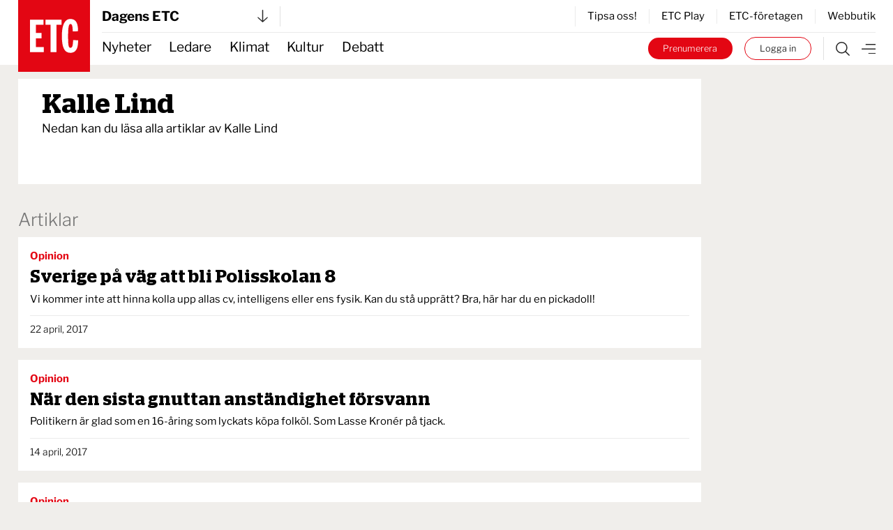

--- FILE ---
content_type: text/html; charset=UTF-8
request_url: https://www.etc.se/av/kalle-lind?page=2
body_size: 19784
content:


<!DOCTYPE html>
<html   data-logged-in="false" data-turbo-native-app="false"

  class="no-js theme-etc"
  lang="sv">
  <head>
    <meta charset="utf-8" />

    <!-- Hello 28th of November -->

    <title>
                          
      
              ETC.se | Författare
          </title>

    <link rel="apple-touch-icon"
      sizes="180x180"
      href="/public/images/favicons/apple-touch-icon.png" />
    <link rel="icon"
      type="image/png"
      sizes="32x32"
      href="/public/images/favicons/favicon-32x32.png" />
    <link rel="icon"
      type="image/png"
      sizes="16x16"
      href="/public/images/favicons/favicon-16x16.png" />
    <link rel="manifest" href="/public/images/favicons/site.webmanifest" />
    <link rel="mask-icon"
      href="/public/images/favicons/safari-pinned-tab.svg"
      color="#e30413" />
    <link rel="shortcut icon" href="/public/images/favicons/favicon.ico" />
    <meta name="msapplication-TileColor" content="#da532c" />
    <meta name="msapplication-config"
      content="/public/images/favicons/browserconfig.xml" />
    <meta name="theme-color" content="#ffffff" />

    <link rel="alternate"
      type="application/rss+xml"
      title="RSS 2.0"
      href="https://www.etc.se/rss.xml" />

    <script defer
      data-domain="etc.se"
      data-api="/analytics-api/event"
      src="/js/analytics-script.js"></script>
    <script>
      window.plausible = window.plausible || function() { (window.plausible.q =
      window.plausible.q || []).push(arguments) }
    </script>
    <link rel="preconnect" href="https://cdn.etc.nu/ethical.min.js" />
    <link rel="preconnect"
      href="https://ethicalads.ochsavidare.nu" />
    <script src="https://cdn.etc.nu/ethical.min.js"></script>

                <script defer src="/public/dist/script.bundle.1ce1ae993215627061c7.js"></script>

            <link href="/public/dist/index.accb83bca17a7776da80.css"
        media="all"
        rel="stylesheet"
        type="text/css" />
    
    <meta name="twitter:site" content="@ETC_redaktionen" />
    <meta name="twitter:card" content="summary_large_image" />

    
    
      <link rel="canonical" href="https://www.etc.se/av/kalle-lind" />

                      
      <!-- iOS Facebook App Links -->
      <meta property="al:ios:app_store_id" content="1455479428" />
      <meta property="al:ios:app_name" content="ETC-tidningarna" />
      <meta property="al:ios:url"
        content="etc-news://www.etc.se/av/kalle-lind" />

      <!-- Safari App Popup Notification -->
      <meta name="apple-itunes-app" content="app-id=1455479428" />

      <!-- Android Facebook App Links -->
      <meta property="al:android:package" content="se.etc.areader" />
      <meta property="al:android:app_name" content="ETC-tidningarna" />
      <meta property="al:android:url"
        content="etc-news://www.etc.se/av/kalle-lind" />
    
        <meta property="og:title" content="Kalle Lind" />
  <meta property="og:site_name" content="ETC.se" />

  <meta name="description" content="" />
  <meta property="og:description" content="" />
  <meta property="og:type" content="profile" />
  <meta property="og:url"
    content="https://www.etc.se/av/kalle-lind" />

    
    <!-- Kilkaya specific tags -->
          <meta property="k5a:consent" content="0" />
      <meta property="k5a:login" content="0">
    
    <!-- Kilkaya script -->
    <script type="text/javascript" src="https://cl-eu6.k5a.io/68a70cae211a1362e7558995.js" async></script>

    <meta content="width=device-width, initial-scale=1" name="viewport" />
  </head>

  <body class="relative max-w-full mx-auto bg-beige">
    <a class="z-50 bg-black text-sm tablet:text-base text-white px-8 py-4 font-bold absolute top-0 left-1/2 -translate-x-1/2 translate-y-[-102%] focus:translate-y-0 focus:transition-transform"
      href="#main">
      Hoppa till innehållet
    </a>

              <div id="logged-in-info"
    class="hidden"
    data-logged-in="no"
    data-subscriptions=""
    data-device="webb"></div>


    <div class="tablet:hidden">
        <!-- Start: Take-over ad -->
  <aside data-controller="ad-container"
    class="hidden"
    data-ad-container-remove-when-loaded-class="hidden"
    data-ad-container-ad-name-key-value="takeover"
    data-ad-container-freq-in-minutes-value="1440"
    data-ad-container-not-loaded-class="hidden"
    data-ad-container-loaded-with-ads-class="flex flex-col h-screen"
    data-ad-container-loaded-without-ads-class="hidden">
    <header class="bg-white">
      <button class="flex w-full items-center justify-between px-4 py-2"
        data-action="ad-container#collapse">
        <img class="block w-14 h-14"
          alt="ETC.se"
          src="/public/images/etc_logo.svg" />
        <div class="flex items-center space-x-1">
          <p>
            Till ETC.se
          </p>
          <img class="w-5 h-5"
            alt=""
            src="/public/images/ic_chevron_right.svg" />
        </div>
      </button>
    </header>

    <div class="flex-1 bg-black relative takeover-container">
          
    
    
    
  
    
                    
      
      
  <div id="take_over"    class="adaptive raised h-full "
    data-controller="ad-loadfixer"
    data-ea-publisher="etc-se"
    data-ea-type="takeover-mobil"
    data-ea-keywords="utloggad|D-ETC|passiv|not_paywalled|webb"
    data-ea-manual="false"></div>

    </div>
  </aside>
  <!-- End: Take-over ad -->

        
  <aside data-controller="ad-container"
    class="hidden fixed inset-0 z-[60] min-h-screen h-full w-full flex-col justify-center items-center bg-black/50"
    data-ad-container-remove-when-loaded-class="hidden"
    data-ad-container-ad-name-key-value="popup-modal"
    data-ad-container-freq-in-minutes-value="60"
    data-ad-container-defered-ad-name-key-value="takeover-mobil"
    data-ad-container-defered-time-in-seconds-value="15"
    data-ad-container-wait-before-value="10"
    data-ad-container-not-loaded-class="hidden"
    data-ad-container-loaded-with-ads-class="flex"
    data-ad-container-loaded-without-ads-class="hidden">

    <button class="fixed cursor-default inset-0 h-full w-full opacity-0" data-action="ad-container#collapse" ></button>
    <div class="relative flex flex-col bg-white drop-shadow-xl max-w-sm p-6 m-4 tablet:max-w-none tablet:w-[48rem] tablet:min-h-[30rem] tablet:p-10 z-[65]">
      












  <button class="flex flex-col justify-center items-center"   
                                
    data-action=ad-container#collapse

      >
          <div
        class="      bg-black text-white
   flex flex-col justify-center items-center rounded-full w-8 h-8 absolute top-2 right-2 tablet:top-2 tablet:right-2"
      >
        <svg class="stroke-[1rem]             fill-white stroke-white
       w-4 h-4"
  viewBox="0 0 100 100"
  xmlns="http://www.w3.org/2000/svg">
  <line x1="0" y1="0" x2="100" y2="100" />
  <line x1="0" y1="100" x2="100" y2="0" />
</svg>
      </div>
          </button>
      <div class="popup-container flex grow">
            
    
    
    
  
    
                    
      
                
  <div id="popup"    class="adaptive raised h-full  bg-white flex grow"
    data-controller="ad-loadfixer"
    data-ea-publisher="etc-se"
    data-ea-type="popup-modal"
    data-ea-keywords="utloggad|D-ETC|passiv|not_paywalled|webb"
    data-ea-manual="false"></div>

      </div>
    </div>
  </aside>

    </div>
    <div class="hidden tablet:block">
        <!-- Start: Take-over ad -->
  <aside data-controller="ad-container"
    class="hidden"
    data-ad-container-remove-when-loaded-class="hidden"
    data-ad-container-ad-name-key-value="takeover"
    data-ad-container-freq-in-minutes-value="1440"
    data-ad-container-not-loaded-class="hidden"
    data-ad-container-loaded-with-ads-class="flex flex-col h-screen"
    data-ad-container-loaded-without-ads-class="hidden">
    <header class="bg-white">
      <button class="flex w-full items-center justify-between px-4 py-2"
        data-action="ad-container#collapse">
        <img class="block w-14 h-14"
          alt="ETC.se"
          src="/public/images/etc_logo.svg" />
        <div class="flex items-center space-x-1">
          <p>
            Till ETC.se
          </p>
          <img class="w-5 h-5"
            alt=""
            src="/public/images/ic_chevron_right.svg" />
        </div>
      </button>
    </header>

    <div class="flex-1 bg-black relative takeover-container">
          
    
    
    
  
    
    
      
      
  <div id="take_over"    class="adaptive raised h-full "
    data-controller="ad-loadfixer"
    data-ea-publisher="etc-se"
    data-ea-type="takeover"
    data-ea-keywords="utloggad|D-ETC|passiv|not_paywalled"
    data-ea-manual="false"></div>

    </div>
  </aside>
  <!-- End: Take-over ad -->

        
  <aside data-controller="ad-container"
    class="hidden fixed inset-0 z-[60] min-h-screen h-full w-full flex-col justify-center items-center bg-black/50"
    data-ad-container-remove-when-loaded-class="hidden"
    data-ad-container-ad-name-key-value="popup-modal"
    data-ad-container-freq-in-minutes-value="60"
    data-ad-container-defered-ad-name-key-value="takeover"
    data-ad-container-defered-time-in-seconds-value="15"
    data-ad-container-wait-before-value="10"
    data-ad-container-not-loaded-class="hidden"
    data-ad-container-loaded-with-ads-class="flex"
    data-ad-container-loaded-without-ads-class="hidden">

    <button class="fixed cursor-default inset-0 h-full w-full opacity-0" data-action="ad-container#collapse" ></button>
    <div class="relative flex flex-col bg-white drop-shadow-xl max-w-sm p-6 m-4 tablet:max-w-none tablet:w-[48rem] tablet:min-h-[30rem] tablet:p-10 z-[65]">
      












  <button class="flex flex-col justify-center items-center"   
                                
    data-action=ad-container#collapse

      >
          <div
        class="      bg-black text-white
   flex flex-col justify-center items-center rounded-full w-8 h-8 absolute top-2 right-2 tablet:top-2 tablet:right-2"
      >
        <svg class="stroke-[1rem]             fill-white stroke-white
       w-4 h-4"
  viewBox="0 0 100 100"
  xmlns="http://www.w3.org/2000/svg">
  <line x1="0" y1="0" x2="100" y2="100" />
  <line x1="0" y1="100" x2="100" y2="0" />
</svg>
      </div>
          </button>
      <div class="popup-container flex grow">
            
    
    
    
  
    
                    
      
                
  <div id="popup"    class="adaptive raised h-full  bg-white flex grow"
    data-controller="ad-loadfixer"
    data-ea-publisher="etc-se"
    data-ea-type="popup-modal"
    data-ea-keywords="utloggad|D-ETC|passiv|not_paywalled|webb"
    data-ea-manual="false"></div>

      </div>
    </div>
  </aside>

    </div>

    <div>
          <aside id="top-banner" data-controller="ad-show-sometimes"
         data-ad-show-sometimes-show-limit-key-value="360"
                  class="bg-yellow overflow-hidden h-0 sticky top-0 z-40 flex"
    >
    <header class="flex grow items-center align-center justify-between">
            <button class="hidden tablet:block invisible p-4">
        <img class="w-5 h-5"
            alt=""
            src="/public/images/cross_mark.svg" />
      </button>
      <div class="etc-banner-top p-2">
            
    
    
    
  
    
                    
      
      
  <div id="banner_top"    class="adaptive raised h-full "
    data-controller="ad-loadfixer"
    data-ea-publisher="etc-se"
    data-ea-type="etc-banner-top"
    data-ea-keywords="utloggad|D-ETC|passiv|not_paywalled|webb"
    data-ea-manual="false"></div>

      </div>
      <button data-action="ad-show-sometimes#hide" class="p-4">
        <img class="w-5 h-5"
            alt=""
            src="/public/images/cross_mark.svg" />
      </button>
    </header>
  </aside>


                                            





  <div
    data-turbo-permanent
    id="header-mobile-logo"
    class="pointer-events-none sticky top-0 z-50 h-0 px-4 tablet:hidden text-black"
  >
    <div class="header-mobile" data-controller="stuck">
      <div class="logo flex items-center" style="grid-area:logo; max-height:85px">
        <a class="pointer-events-auto" href="/">
          <img
            alt="ETC.se"
            src="/public/images/etc_logo.svg"
          />
        </a>
      </div>
    </div>
  </div>

  <div class="w-full bg-white tablet:hidden text-black">
    <div class="header-mobile px-4">
      <div
        class="z-50 h-12 border-b  border-gray-300"
        style="grid-area: content; height: 2.833333333rem;"
      >
        


  



<div class="tablet:relative text-left w-full h-full" data-controller="publisher-menu">

  <button type="button"
    class="flex items-center justify-between w-full gap-x-2 tablet:w-56 h-full bg-white text-lg font-bold antialiased"
    id="publisher-menu-phone"
    data-action="publisher-menu#toggle"
    aria-expanded="true"
    aria-haspopup="true">
    Dagens ETC

    <img width="15"
      alt=""
      class=""
      src="/public/images/etc-arrow-bottom.svg" />
  </button>

  <div data-publisher-menu-target="menu" 
    class="transition-opacity absolute left-0 w-screen tablet:w-96 z-50 px-entry tablet:px-0 hidden text-black">
    <button class="bg-transparent cursor-default fixed w-screen h-screen top-0 left-0 backdrop-filter backdrop-saturate-85 backdrop-blur-2xs backdrop-brightness-95" 
      data-action="publisher-menu#hideMenu">
    </button>
    
    <div class="relative mt-1.5 rounded-md etc-shadow-lg bg-white ring-1 ring-black ring-opacity-5 focus:outline-none pb-6"
      aria-orientation="vertical"
      aria-labelledby="publisher-menu-phone"
      tabindex="-1">
      <div class="px-4 divide-y divide-gray-100" role="none">
                  <section class="pt-8 pb-4 space-y-2 tablet:space-y-4">
            <a href="https://www.etc.se">
              <h2 class="text-lg leading-none underline font-bold text-black">
                Dagens ETC
              </h2>
            </a>
            <p class="text-base font-light text-black">
              Sveriges första röda dagstidning som tar gröna frågor på allvar.
            </p>
            <div class="flex space-x-2">
              <a href="https://www.etc.se"
                class="btn text-xs "
                tabindex="-1">
                Välj tidning
              </a>

              <a href="https://etidning.etc.se/title/dagens-etc/4987"
                class="btn text-xs bg-black text-white"
                tabindex="-1">
                Gå till E-tidning
              </a>
            </div>
          </section>
                  <section class="pt-8 pb-4 space-y-2 tablet:space-y-4">
            <a href="https://www.etc.se/nyhetsmagasin">
              <h2 class="text-lg leading-none underline font-bold text-black">
                ETC nyhetsmagasin
              </h2>
            </a>
            <p class="text-base font-light text-black">
              Tidningen som varje vecka gör dig lite smartare.
            </p>
            <div class="flex space-x-2">
              <a href="https://www.etc.se/nyhetsmagasin"
                class="btn text-xs "
                tabindex="-1">
                Välj tidning
              </a>

              <a href="https://etidning.etc.se/title/etc-nyhetsmagasin/4989"
                class="btn text-xs bg-black text-white"
                tabindex="-1">
                Gå till E-tidning
              </a>
            </div>
          </section>
                  <section class="pt-8 pb-4 space-y-2 tablet:space-y-4">
            <a href="https://klokahem.etc.se">
              <h2 class="text-lg leading-none underline font-bold text-black">
                Kloka hem
              </h2>
            </a>
            <p class="text-base font-light text-black">
              Sveriges största och första husmagasin med ekoprofil.
            </p>
            <div class="flex space-x-2">
              <a href="https://klokahem.etc.se"
                class="btn text-xs "
                tabindex="-1">
                Välj tidning
              </a>

              <a href="https://etidning.etc.se/title/kloka-hem/5057"
                class="btn text-xs bg-black text-white"
                tabindex="-1">
                Gå till E-tidning
              </a>
            </div>
          </section>
              </div>
    </div>
  </div>
</div>
      </div>
    </div>
  </div>


  <div
    id="header-mobile-menu"
    class="sticky top-[-44px] z-40 mt-[-44px] w-full border-t-[44px] border-white bg-white tablet:hidden text-black"
  >
    <div class="header-mobile shadow-when-stuck px-4 bg-white" data-controller="stuck">
      <div
        class="flex h-[2.833333333rem] items-center justify-end space-x-2 text-sm"
        style="grid-area: content;"
      >
        <div class="border-r pr-4 not-logged-in:hidden">
                
    <div class="relative inline-block text-left" data-controller="user-menu">
      <div>
                  <button type="button"
            class="flex items-center justify-center w-7 h-7 rounded-full border border-skin-accent hover:bg-gray-50 focus:outline-none focus:ring-2 focus:ring-offset-2 focus:ring-offset-gray-100 focus:ring-indigo-500"
            id="menu-button-user-menu"
            aria-expanded="true"
            aria-haspopup="true"
            data-action="user-menu#toggle">
            
<svg class="block scale-75" xmlns="http://www.w3.org/2000/svg" width="14.195" height="19.516" viewbox="0 0 14.195 19.516">
	<g id="user-online" transform="translate(0.25 0.25)">
		<path id="Path_38" data-name="Path 38" d="M15.949,28.247H14.58V25.536a3.424,3.424,0,0,0-3.424-3.424H7.047a3.424,3.424,0,0,0-3.424,3.424v2.711H2.254V25.536a4.793,4.793,0,0,1,4.793-4.793h4.108a4.793,4.793,0,0,1,4.793,4.793Z" transform="translate(-2.254 -9.231)" fill="#2a2a2a" stroke="#2a2a2a" stroke-width="0.5"/>
		<path id="Path_39" data-name="Path 39" d="M10.418,3.619A3.424,3.424,0,1,1,6.994,7.043a3.424,3.424,0,0,1,3.424-3.424m0-1.369a4.793,4.793,0,1,0,4.793,4.793A4.793,4.793,0,0,0,10.418,2.25Z" transform="translate(-3.576 -2.25)" fill="#2a2a2a" stroke="#2a2a2a" stroke-width="0.5"/>
	</g>
</svg>
          </button>
              </div>

      <div class="hidden origin-top-right absolute right-0 mt-2.5 w-56 rounded-md shadow bg-white ring-1 ring-black ring-opacity-5 focus:outline-none"
        role="menu"
        aria-orientation="vertical"
        aria-labelledby="menu-button-user-menu"
        data-user-menu-target="menu"
        tabindex="-1">
        <div class="py-1" role="none">
                      <a href="https://etc.portal.worldoftulo.com"
              class="text-gray-800 hover:text-black block px-4 py-2 text-sm"
              role="menuitem"
              tabindex="-1">
              Mina sidor
            </a>
                      <a href="https://mitt.etc.se/nyhetsbrev"
              class="text-gray-800 hover:text-black block px-4 py-2 text-sm"
              role="menuitem"
              tabindex="-1">
              Nyhetsbrev
            </a>
                      <a href="https://mitt.etc.se"
              class="text-gray-800 hover:text-black block px-4 py-2 text-sm"
              role="menuitem"
              tabindex="-1">
              Kundtjänst
            </a>
                      <a href="https://etidning.etc.se"
              class="text-gray-800 hover:text-black block px-4 py-2 text-sm"
              role="menuitem"
              tabindex="-1">
              Läs e-tidningen
            </a>
          
                      <a href="https://www.etc.se/tulo/logout"
              class="text-gray-800 hover:text-black block px-4 py-2 text-sm"
              role="menuitem"
              data-turbo="false"
              tabindex="-1">
              Logga ut
            </a>
                  </div>
      </div>
    </div>
  
        </div>
        <div class="flex space-x-2 turbo-native:hidden">
                      <div class="hidden not-logged-in:mobile:block">
              <a class="bg-skin-accent hover:bg-black text-white py-1.5 px-3 tablet:px-5 rounded-full box-border border-skin-accent block whitespace-nowrap"
  href="https://mitt.etc.se/prenumerera"
  >
  Prenumerera
</a>
            </div>
                    <div class="logged-in:hidden">
            <a class="bg-white hover:bg-black text-black hover:text-white py-1.5 px-3 tablet:px-5 box-border border border-skin-accent hover:border-transparent rounded-full block whitespace-nowrap"
  href="/tulo/connect"
  data-turbo=false rel=nofollow>
  Logga in
</a>
          </div>
        </div>
        <a class="flex h-full flex-shrink-0" href="/meny">
          <img
            alt="Meny"
            class="box-border h-full w-8 pl-2 "
            src="/public/images/etc-hamburger.svg"
          />
        </a>
      </div>
    </div>
  </div>
            




  <div data-turbo-permanent
    id="header-tablet-logo"
    class="hidden tablet:block h-0 sticky top-0 z-50 pointer-events-none text-black">
    <div class="header-desktop mx-auto max-w-etc-full px-6"
      data-controller="stuck">
      <div class="logo" style="grid-area:logo;">
        <a class="pointer-events-auto" href="/">
          <img alt="ETC.se"
            src="/public/images/etc_logo.svg" />
        </a>
      </div>
    </div>
  </div>

  <div class="hidden tablet:block w-full bg-white text-black">
    <div class="header-desktop mx-auto max-w-etc-full px-6">
      <div class="header-desktop-subgrid content-center py-2 border-b z-50"
        style="grid-area: content;">
        <div class="relative flex justify-between border-gray-300 border-r pr-4"
          style="grid-area: left;">
          


  



<div class="tablet:relative text-left w-full h-full" data-controller="publisher-menu">

  <button type="button"
    class="flex items-center justify-between w-full gap-x-2 tablet:w-56 h-full bg-white text-lg font-bold antialiased"
    id="publisher-menu-tablet"
    data-action="publisher-menu#toggle"
    aria-expanded="true"
    aria-haspopup="true">
    Dagens ETC

    <img width="15"
      alt=""
      class=""
      src="/public/images/etc-arrow-bottom.svg" />
  </button>

  <div data-publisher-menu-target="menu" 
    class="transition-opacity absolute left-0 w-screen tablet:w-96 z-50 px-entry tablet:px-0 hidden text-black">
    <button class="bg-transparent cursor-default fixed w-screen h-screen top-0 left-0 backdrop-filter backdrop-saturate-85 backdrop-blur-2xs backdrop-brightness-95" 
      data-action="publisher-menu#hideMenu">
    </button>
    
    <div class="relative mt-1.5 rounded-md etc-shadow-lg bg-white ring-1 ring-black ring-opacity-5 focus:outline-none pb-6"
      aria-orientation="vertical"
      aria-labelledby="publisher-menu-tablet"
      tabindex="-1">
      <div class="px-4 divide-y divide-gray-100" role="none">
                  <section class="pt-8 pb-4 space-y-2 tablet:space-y-4">
            <a href="https://www.etc.se">
              <h2 class="text-lg leading-none underline font-bold text-black">
                Dagens ETC
              </h2>
            </a>
            <p class="text-base font-light text-black">
              Sveriges första röda dagstidning som tar gröna frågor på allvar.
            </p>
            <div class="flex space-x-2">
              <a href="https://www.etc.se"
                class="btn text-xs "
                tabindex="-1">
                Välj tidning
              </a>

              <a href="https://etidning.etc.se/title/dagens-etc/4987"
                class="btn text-xs bg-black text-white"
                tabindex="-1">
                Gå till E-tidning
              </a>
            </div>
          </section>
                  <section class="pt-8 pb-4 space-y-2 tablet:space-y-4">
            <a href="https://www.etc.se/nyhetsmagasin">
              <h2 class="text-lg leading-none underline font-bold text-black">
                ETC nyhetsmagasin
              </h2>
            </a>
            <p class="text-base font-light text-black">
              Tidningen som varje vecka gör dig lite smartare.
            </p>
            <div class="flex space-x-2">
              <a href="https://www.etc.se/nyhetsmagasin"
                class="btn text-xs "
                tabindex="-1">
                Välj tidning
              </a>

              <a href="https://etidning.etc.se/title/etc-nyhetsmagasin/4989"
                class="btn text-xs bg-black text-white"
                tabindex="-1">
                Gå till E-tidning
              </a>
            </div>
          </section>
                  <section class="pt-8 pb-4 space-y-2 tablet:space-y-4">
            <a href="https://klokahem.etc.se">
              <h2 class="text-lg leading-none underline font-bold text-black">
                Kloka hem
              </h2>
            </a>
            <p class="text-base font-light text-black">
              Sveriges största och första husmagasin med ekoprofil.
            </p>
            <div class="flex space-x-2">
              <a href="https://klokahem.etc.se"
                class="btn text-xs "
                tabindex="-1">
                Välj tidning
              </a>

              <a href="https://etidning.etc.se/title/kloka-hem/5057"
                class="btn text-xs bg-black text-white"
                tabindex="-1">
                Gå till E-tidning
              </a>
            </div>
          </section>
              </div>
    </div>
  </div>
</div>
        </div>

        <div style="grid-area: right;">
                    <div class="flex justify-end items-center border-l divide-x h-full">
              <a href="https://mitt.etc.se/tipsa" class="px-4 text-sm last:pr-0" tabindex="-1">
          Tipsa oss!
        </a>
              <a href="/play" class="px-4 text-sm last:pr-0" tabindex="-1">
          ETC Play
        </a>
              <a href="/meny#foretagen" class="px-4 text-sm last:pr-0" tabindex="-1">
          ETC-företagen
        </a>
              <a href="https://etcklimatbutik.se" class="px-4 text-sm last:pr-0" tabindex="-1">
          Webbutik
        </a>
          </div>
  
        </div>
      </div>
    </div>
  </div>


  <div id="header-tablet-menu"
    class="hidden tablet:block bg-white w-full sticky top-0 shadow-when-stuck z-40 text-black"
    data-controller="stuck">
    <div class="header-desktop mx-auto max-w-etc-full px-6">
      <div class="header-desktop-subgrid" style="grid-area: content;">
        <div class="flex flex-row items-center text-lg"
          style="grid-area: left;">
                    <nav class="header-navigation h-full">
      <ul>
            
                <li class="first">        <a href="/nyheter">Nyheter</a>          
    </li>

    
                <li>        <a href="/ledare">Ledare</a>          
    </li>

    
                <li>        <a href="/klimat-miljo">Klimat</a>          
    </li>

    
                <li>        <a href="/kultur-noje">Kultur</a>          
    </li>

    
                <li class="last">        <a href="/debatt">Debatt</a>          
    </li>


      </ul>
    </nav>
  
        </div>

        <div class="flex py-1.5" style="grid-area: right;">
          <div class="not-logged-in:hidden pr-4 border-gray-300 border-r">
                  
    <div class="relative inline-block text-left" data-controller="user-menu">
      <div>
                  <button type="button"
            class="flex items-center justify-center w-7 h-7 rounded-full border border-skin-accent hover:bg-gray-50 focus:outline-none focus:ring-2 focus:ring-offset-2 focus:ring-offset-gray-100 focus:ring-indigo-500"
            id="menu-button-user-menu"
            aria-expanded="true"
            aria-haspopup="true"
            data-action="user-menu#toggle">
            
<svg class="block scale-75" xmlns="http://www.w3.org/2000/svg" width="14.195" height="19.516" viewbox="0 0 14.195 19.516">
	<g id="user-online" transform="translate(0.25 0.25)">
		<path id="Path_38" data-name="Path 38" d="M15.949,28.247H14.58V25.536a3.424,3.424,0,0,0-3.424-3.424H7.047a3.424,3.424,0,0,0-3.424,3.424v2.711H2.254V25.536a4.793,4.793,0,0,1,4.793-4.793h4.108a4.793,4.793,0,0,1,4.793,4.793Z" transform="translate(-2.254 -9.231)" fill="#2a2a2a" stroke="#2a2a2a" stroke-width="0.5"/>
		<path id="Path_39" data-name="Path 39" d="M10.418,3.619A3.424,3.424,0,1,1,6.994,7.043a3.424,3.424,0,0,1,3.424-3.424m0-1.369a4.793,4.793,0,1,0,4.793,4.793A4.793,4.793,0,0,0,10.418,2.25Z" transform="translate(-3.576 -2.25)" fill="#2a2a2a" stroke="#2a2a2a" stroke-width="0.5"/>
	</g>
</svg>
          </button>
              </div>

      <div class="hidden origin-top-right absolute right-0 mt-2.5 w-56 rounded-md shadow bg-white ring-1 ring-black ring-opacity-5 focus:outline-none"
        role="menu"
        aria-orientation="vertical"
        aria-labelledby="menu-button-user-menu"
        data-user-menu-target="menu"
        tabindex="-1">
        <div class="py-1" role="none">
                      <a href="https://etc.portal.worldoftulo.com"
              class="text-gray-800 hover:text-black block px-4 py-2 text-sm"
              role="menuitem"
              tabindex="-1">
              Mina sidor
            </a>
                      <a href="https://mitt.etc.se/nyhetsbrev"
              class="text-gray-800 hover:text-black block px-4 py-2 text-sm"
              role="menuitem"
              tabindex="-1">
              Nyhetsbrev
            </a>
                      <a href="https://mitt.etc.se"
              class="text-gray-800 hover:text-black block px-4 py-2 text-sm"
              role="menuitem"
              tabindex="-1">
              Kundtjänst
            </a>
                      <a href="https://etidning.etc.se"
              class="text-gray-800 hover:text-black block px-4 py-2 text-sm"
              role="menuitem"
              tabindex="-1">
              Läs e-tidningen
            </a>
          
                      <a href="https://www.etc.se/tulo/logout"
              class="text-gray-800 hover:text-black block px-4 py-2 text-sm"
              role="menuitem"
              data-turbo="false"
              tabindex="-1">
              Logga ut
            </a>
                  </div>
      </div>
    </div>
  
          </div>
          <div class="turbo-native:hidden logged-in:hidden flex items-center space-x-4 mr-4 text-2xs font-light">
            <a class="bg-skin-accent hover:bg-black text-white py-1.5 px-3 tablet:px-5 rounded-full box-border border-skin-accent block whitespace-nowrap"
  href="https://mitt.etc.se/prenumerera"
  >
  Prenumerera
</a>
            <a class="bg-white hover:bg-black text-black hover:text-white py-1.5 px-3 tablet:px-5 box-border border border-skin-accent hover:border-transparent rounded-full block whitespace-nowrap"
  href="/tulo/connect"
  data-turbo=false rel=nofollow>
  Logga in
</a>
          </div>

          <div class="flex items-center border-gray-300 border-l">
            <a class="px-4" href="https://www.etc.se/sok">
              <img alt="Sök"
                class=""
                src="/public/images/etc-search.svg" />
            </a>
            <a href="https://www.etc.se/meny">
              <img alt="Meny"
                class=""
                src="/public/images/etc-hamburger.svg" />
            </a>
          </div>
        </div>
      </div>
    </div>
  </div>
                        
              <main id="main" class="mx-auto max-w-etc-full py-etc-main">
          <div>
                  
  <div class="px-etc-wrapper pb-8 grid etc-outer-grid">
        <div class="bg-white flex flex-row tablet:flex-row mb-8 col-start-1">
            
      <div class="flex-1 py-4 px-4 tablet:px-8 w-full">
        <div class="h-full flex flex-col justify-end pb-12">
                    <h1 class="text-2xl tablet:text-5xl font-semibold font-stag-serif pb-1 leading-none">
            Kalle Lind
          </h1>

          
          <p class="max-w-md">
                        Nedan kan du läsa alla artiklar av <span class='whitespace-nowrap'>Kalle Lind</span>
          
          </p>
                  </div>
      </div>

          </div>

    <section class="col-start-1">
      <h1 class="text-gray-600 text-lg font-light mb-2 tablet:text-2xl">
        Artiklar
      </h1>

      <div class="space-y-4">
        
                      

<div class="bg-white w-full">
  <div class="p-4 tablet:flex justify-between gap-x-12">
    <div class="flex-1 flex flex-col justify-between align-top divide-y space-y-2">
      <a class="block" href="https://www.etc.se/kronika/sverige-pa-vag-att-bli-polisskolan-8-3dxwh05r">
        <div class="flex justify-between gap-x-4">
          <div>
            <p class="pb-0.5 font-bold text-sm       text-section-nyheter
  ">
                  
      Opinion
  

            </p>
            <h1 class="text-lg tablet:text-2xl leading-tight font-stag-serif font-semibold">
              Sverige på väg att bli Polisskolan 8
            </h1>
          </div>
                  </div>
        <div class="py-1 text-sm">
                Vi kommer inte att hinna kolla upp allas cv, intelligens eller ens fysik. Kan du stå upprätt? Bra, här har du en pickadoll!
  
        </div>
      </a>
      <div class="pt-2">
        <div class="text-xs font-light">
          <time datetime="2017-04-22T00:00:00+02:00">
                
			22 april, 2017
	
          </time>
        </div>
      </div>
    </div>
      </div>
</div>
          
          
        
                      

<div class="bg-white w-full">
  <div class="p-4 tablet:flex justify-between gap-x-12">
    <div class="flex-1 flex flex-col justify-between align-top divide-y space-y-2">
      <a class="block" href="https://www.etc.se/kronika/nar-den-sista-gnuttan-anstandighet-forsvann">
        <div class="flex justify-between gap-x-4">
          <div>
            <p class="pb-0.5 font-bold text-sm       text-section-nyheter
  ">
                  
      Opinion
  

            </p>
            <h1 class="text-lg tablet:text-2xl leading-tight font-stag-serif font-semibold">
              När den sista gnuttan anständighet försvann
            </h1>
          </div>
                  </div>
        <div class="py-1 text-sm">
                Politikern är glad som en 16-åring som lyckats köpa folköl. Som Lasse Kronér på tjack.
  
        </div>
      </a>
      <div class="pt-2">
        <div class="text-xs font-light">
          <time datetime="2017-04-14T00:00:00+02:00">
                
			14 april, 2017
	
          </time>
        </div>
      </div>
    </div>
      </div>
</div>
          
          
        
                      

<div class="bg-white w-full">
  <div class="p-4 tablet:flex justify-between gap-x-12">
    <div class="flex-1 flex flex-col justify-between align-top divide-y space-y-2">
      <a class="block" href="https://www.etc.se/kronika/auktoritar-ar-nagot-man-kallar-en-gammal-slojdlarare">
        <div class="flex justify-between gap-x-4">
          <div>
            <p class="pb-0.5 font-bold text-sm       text-section-nyheter
  ">
                  
      Opinion
  

            </p>
            <h1 class="text-lg tablet:text-2xl leading-tight font-stag-serif font-semibold">
              &quot;Auktoritär&quot; är något man kallar en gammal slöjdlärare
            </h1>
          </div>
                  </div>
        <div class="py-1 text-sm">
                Istället för "fascistiska" pratade man alltså om "auktoritära" rötter.
  
        </div>
      </a>
      <div class="pt-2">
        <div class="text-xs font-light">
          <time datetime="2017-02-25T00:00:00+01:00">
                
			25 februari, 2017
	
          </time>
        </div>
      </div>
    </div>
      </div>
</div>
          
          
        
                      

<div class="bg-white w-full">
  <div class="p-4 tablet:flex justify-between gap-x-12">
    <div class="flex-1 flex flex-col justify-between align-top divide-y space-y-2">
      <a class="block" href="https://www.etc.se/kronika/hur-manga-kriminella-ar-narsynta">
        <div class="flex justify-between gap-x-4">
          <div>
            <p class="pb-0.5 font-bold text-sm       text-section-nyheter
  ">
                  
      Opinion
  

            </p>
            <h1 class="text-lg tablet:text-2xl leading-tight font-stag-serif font-semibold">
              Hur många kriminella är närsynta?
            </h1>
          </div>
                  </div>
        <div class="py-1 text-sm">
                Är det något samtiden visat är det väl just att folk är kapabla att hantera sanningar lite hur som helst.
  
        </div>
      </a>
      <div class="pt-2">
        <div class="text-xs font-light">
          <time datetime="2017-01-28T00:00:00+01:00">
                
			28 januari, 2017
	
          </time>
        </div>
      </div>
    </div>
      </div>
</div>
          
          
        
                      

<div class="bg-white w-full">
  <div class="p-4 tablet:flex justify-between gap-x-12">
    <div class="flex-1 flex flex-col justify-between align-top divide-y space-y-2">
      <a class="block" href="https://www.etc.se/kronika/uje-brandelius-gjorde-2016-battre">
        <div class="flex justify-between gap-x-4">
          <div>
            <p class="pb-0.5 font-bold text-sm       text-section-nyheter
  ">
                  
      Opinion
  

            </p>
            <h1 class="text-lg tablet:text-2xl leading-tight font-stag-serif font-semibold">
              Uje Brandelius gjorde 2016 bättre
            </h1>
          </div>
                  </div>
        <div class="py-1 text-sm">
                I myllret av vardagens detaljer försvinner den enda som verkligen betyder något: plastdiademet till dotterns dagismaskerad.
  
        </div>
      </a>
      <div class="pt-2">
        <div class="text-xs font-light">
          <time datetime="2016-12-31T00:00:00+01:00">
                
			31 december, 2016
	
          </time>
        </div>
      </div>
    </div>
      </div>
</div>
          
          
        
                      

<div class="bg-white w-full">
  <div class="p-4 tablet:flex justify-between gap-x-12">
    <div class="flex-1 flex flex-col justify-between align-top divide-y space-y-2">
      <a class="block" href="https://www.etc.se/kronika/vi-fascinerades-av-misaren-avlagsen-som-fantasy">
        <div class="flex justify-between gap-x-4">
          <div>
            <p class="pb-0.5 font-bold text-sm       text-section-nyheter
  ">
                  
      Opinion
  

            </p>
            <h1 class="text-lg tablet:text-2xl leading-tight font-stag-serif font-semibold">
              Vi fascinerades av misären – avlägsen som fantasy
            </h1>
          </div>
                  </div>
        <div class="py-1 text-sm">
                Orten är ingen speciell ort, det är en speciell sorts ort.
  
        </div>
      </a>
      <div class="pt-2">
        <div class="text-xs font-light">
          <time datetime="2016-12-11T00:00:00+01:00">
                
			11 december, 2016
	
          </time>
        </div>
      </div>
    </div>
      </div>
</div>
          
          
        
                      

<div class="bg-white w-full">
  <div class="p-4 tablet:flex justify-between gap-x-12">
    <div class="flex-1 flex flex-col justify-between align-top divide-y space-y-2">
      <a class="block" href="https://www.etc.se/kronika/en-riktig-karl-tar-bilen-till-grannen">
        <div class="flex justify-between gap-x-4">
          <div>
            <p class="pb-0.5 font-bold text-sm       text-section-nyheter
  ">
                  
      Opinion
  

            </p>
            <h1 class="text-lg tablet:text-2xl leading-tight font-stag-serif font-semibold">
              En riktig karl tar bilen till grannen
            </h1>
          </div>
                  </div>
        <div class="py-1 text-sm">
                Det är likväl uppenbart att både "bögig" och "cykling" för många alltjämt är negativt laddade begrepp.
  
        </div>
      </a>
      <div class="pt-2">
        <div class="text-xs font-light">
          <time datetime="2016-11-12T00:00:00+01:00">
                
			12 november, 2016
	
          </time>
        </div>
      </div>
    </div>
      </div>
</div>
          
          
        
                      

<div class="bg-white w-full">
  <div class="p-4 tablet:flex justify-between gap-x-12">
    <div class="flex-1 flex flex-col justify-between align-top divide-y space-y-2">
      <a class="block" href="https://www.etc.se/kronika/maklarna-bokstavligen-glanser-av-perfektion">
        <div class="flex justify-between gap-x-4">
          <div>
            <p class="pb-0.5 font-bold text-sm       text-section-nyheter
  ">
                  
      Opinion
  

            </p>
            <h1 class="text-lg tablet:text-2xl leading-tight font-stag-serif font-semibold">
              Mäklarna bokstavligen glänser av perfektion
            </h1>
          </div>
                  </div>
        <div class="py-1 text-sm">
                Lagom nonchalant nämner han en astronomisk summa, stor nog att mätta ett folk, stoppa ett krig, dämpa en epidemi. 
  
        </div>
      </a>
      <div class="pt-2">
        <div class="text-xs font-light">
          <time datetime="2016-10-22T00:00:00+02:00">
                
			22 oktober, 2016
	
          </time>
        </div>
      </div>
    </div>
      </div>
</div>
          
          
        
                      

<div class="bg-white w-full">
  <div class="p-4 tablet:flex justify-between gap-x-12">
    <div class="flex-1 flex flex-col justify-between align-top divide-y space-y-2">
      <a class="block" href="https://www.etc.se/kronika/vad-hander-nar-normkritiken-blir-norm">
        <div class="flex justify-between gap-x-4">
          <div>
            <p class="pb-0.5 font-bold text-sm       text-section-nyheter
  ">
                  
      Opinion
  

            </p>
            <h1 class="text-lg tablet:text-2xl leading-tight font-stag-serif font-semibold">
              Vad händer när normkritiken blir norm?
            </h1>
          </div>
                  </div>
        <div class="py-1 text-sm">
                Problemet uppstår den dag det bildas normkritiska kommissariat. Då normkritiken blir den norm som icke får kritiseras. Då alla djur är lika normkritiska utom vissa djur som är normkritiskare än andra.
  
        </div>
      </a>
      <div class="pt-2">
        <div class="text-xs font-light">
          <time datetime="2016-10-02T00:00:00+02:00">
                
			2 oktober, 2016
	
          </time>
        </div>
      </div>
    </div>
      </div>
</div>
          
          
        
                      

<div class="bg-white w-full">
  <div class="p-4 tablet:flex justify-between gap-x-12">
    <div class="flex-1 flex flex-col justify-between align-top divide-y space-y-2">
      <a class="block" href="https://www.etc.se/kronika/maskotarnas-sorgsenhet-och-marknadens-cynism">
        <div class="flex justify-between gap-x-4">
          <div>
            <p class="pb-0.5 font-bold text-sm       text-section-nyheter
  ">
                  
      Opinion
  

            </p>
            <h1 class="text-lg tablet:text-2xl leading-tight font-stag-serif font-semibold">
              Maskotarnas sorgsenhet och marknadens cynism
            </h1>
          </div>
                  </div>
        <div class="py-1 text-sm">
                Arbetarna på Disney World lär inofficiellt ha döpt om sin arbetsplats till Mauschwitz. När ledningen fick veta det skickade man ut en kommuniké där ordet förbjöds. Strax därpå lanserades istället begreppet Duck-au.
  
        </div>
      </a>
      <div class="pt-2">
        <div class="text-xs font-light">
          <time datetime="2016-09-11T00:00:00+02:00">
                
			11 september, 2016
	
          </time>
        </div>
      </div>
    </div>
      </div>
</div>
          
          
        
                      

<div class="bg-white w-full">
  <div class="p-4 tablet:flex justify-between gap-x-12">
    <div class="flex-1 flex flex-col justify-between align-top divide-y space-y-2">
      <a class="block" href="https://www.etc.se/kronika/peps-ar-en-antirasistisk-enmansrorelse">
        <div class="flex justify-between gap-x-4">
          <div>
            <p class="pb-0.5 font-bold text-sm       text-section-nyheter
  ">
                  
      Opinion
  

            </p>
            <h1 class="text-lg tablet:text-2xl leading-tight font-stag-serif font-semibold">
              Peps är en antirasistisk enmansrörelse
            </h1>
          </div>
                      <div class="tablet:hidden w-24 flex-shrink-0">
              




<picture class="">
              
                                      
        
                                                  
        
                                
        
                                                                                                  
    
    
      <source
    srcset="https://cdn.publisher-live.etc.nu/swp/uc3g8l/media/20211114121136_ca02b791519c8d77051adc4c879da383a4f72f0024083e6ab663ec8992525884.jpg 1000w, https://cdn.publisher-live.etc.nu/swp/uc3g8l/media/20211114121136_793a4ec1816172503693a060e24b554f10e9f15c6106d1fc555a424f3b4cf072.jpg 665w, https://cdn.publisher-live.etc.nu/swp/uc3g8l/media/20211114121136_973ebf8e93dac762f553c09907b06e547535fd3cf5a2bc3ecc26d83c4fca9b43.jpg 320w"
    type="image/jpeg"
    sizes="90px"
  />


    <img
      src="https://cdn.publisher-live.etc.nu/swp/uc3g8l/media/20211114121136_793a4ec1816172503693a060e24b554f10e9f15c6106d1fc555a424f3b4cf072.jpg"
      width="665"
      height="374"
      class="w-full h-auto"
      alt="&quot;Peps Persson är ett lojt gungande bevis på att &#039;jag blir du blir vi blir alla stämmorna i samma sång om den enda levande planeten&#039;.&quot;"
      loading="lazy"
    />
  </picture>
            </div>
                  </div>
        <div class="py-1 text-sm">
                Skåne har något som inga andra svenska landskap har: Vi har Peps. Han har som få andra byggt broar och öppnat dörrar med baktaktsreggae och tolvtaktsblues.
  
        </div>
      </a>
      <div class="pt-2">
        <div class="text-xs font-light">
          <time datetime="2016-08-21T00:00:00+02:00">
                
			21 augusti, 2016
	
          </time>
        </div>
      </div>
    </div>
          <div class="hidden tablet:block w-80 flex-shrink-0">
        




<picture class="">
              
                                      
        
                                                  
        
                                
        
                                                                                                  
    
    
      <source
    srcset="https://cdn.publisher-live.etc.nu/swp/uc3g8l/media/20211114121136_ca02b791519c8d77051adc4c879da383a4f72f0024083e6ab663ec8992525884.jpg 1000w, https://cdn.publisher-live.etc.nu/swp/uc3g8l/media/20211114121136_793a4ec1816172503693a060e24b554f10e9f15c6106d1fc555a424f3b4cf072.jpg 665w, https://cdn.publisher-live.etc.nu/swp/uc3g8l/media/20211114121136_973ebf8e93dac762f553c09907b06e547535fd3cf5a2bc3ecc26d83c4fca9b43.jpg 320w"
    type="image/jpeg"
    sizes="350px"
  />


    <img
      src="https://cdn.publisher-live.etc.nu/swp/uc3g8l/media/20211114121136_793a4ec1816172503693a060e24b554f10e9f15c6106d1fc555a424f3b4cf072.jpg"
      width="665"
      height="374"
      class="w-full h-auto"
      alt="&quot;Peps Persson är ett lojt gungande bevis på att &#039;jag blir du blir vi blir alla stämmorna i samma sång om den enda levande planeten&#039;.&quot;"
      loading="lazy"
    />
  </picture>
      </div>
      </div>
</div>
          
          
        
                      

<div class="bg-white w-full">
  <div class="p-4 tablet:flex justify-between gap-x-12">
    <div class="flex-1 flex flex-col justify-between align-top divide-y space-y-2">
      <a class="block" href="https://www.etc.se/kronika/vilka-varderingar-ar-de-mest-svenska">
        <div class="flex justify-between gap-x-4">
          <div>
            <p class="pb-0.5 font-bold text-sm       text-section-nyheter
  ">
                  
      Opinion
  

            </p>
            <h1 class="text-lg tablet:text-2xl leading-tight font-stag-serif font-semibold">
              Vilka värderingar är de mest svenska?
            </h1>
          </div>
                  </div>
        <div class="py-1 text-sm">
                Här flimrar som synes ett gäng olika värderingar förbi – undfallenhet, ryggradslöshet, till cynism gränsande pragmatism. Det är troligen inte just de svenska värderingarna Ebba Busch Thor vill framhålla. 
  
        </div>
      </a>
      <div class="pt-2">
        <div class="text-xs font-light">
          <time datetime="2016-07-17T00:00:00+02:00">
                
			17 juli, 2016
	
          </time>
        </div>
      </div>
    </div>
      </div>
</div>
          
          
        
                      

<div class="bg-white w-full">
  <div class="p-4 tablet:flex justify-between gap-x-12">
    <div class="flex-1 flex flex-col justify-between align-top divide-y space-y-2">
      <a class="block" href="https://www.etc.se/kronika/historier-fran-varldens-kanske-mest-jamlika-tid">
        <div class="flex justify-between gap-x-4">
          <div>
            <p class="pb-0.5 font-bold text-sm       text-section-nyheter
  ">
                  
      Opinion
  

            </p>
            <h1 class="text-lg tablet:text-2xl leading-tight font-stag-serif font-semibold">
              Historier från världens kanske mest jämlika tid
            </h1>
          </div>
                  </div>
        <div class="py-1 text-sm">
                Den enda rapport jag fått om Carl-Adam i vuxen ålder är att det inte gått så bra för honom. Jag fick inga fler detaljer än så. 
  
        </div>
      </a>
      <div class="pt-2">
        <div class="text-xs font-light">
          <time datetime="2016-06-26T00:00:00+02:00">
                
			26 juni, 2016
	
          </time>
        </div>
      </div>
    </div>
      </div>
</div>
          
          
        
                      

<div class="bg-white w-full">
  <div class="p-4 tablet:flex justify-between gap-x-12">
    <div class="flex-1 flex flex-col justify-between align-top divide-y space-y-2">
      <a class="block" href="https://www.etc.se/kronika/bisarrerier-eller-allvar">
        <div class="flex justify-between gap-x-4">
          <div>
            <p class="pb-0.5 font-bold text-sm       text-section-nyheter
  ">
                  
      Opinion
  

            </p>
            <h1 class="text-lg tablet:text-2xl leading-tight font-stag-serif font-semibold">
              Bisarrerier eller allvar?
            </h1>
          </div>
                  </div>
        <div class="py-1 text-sm">
                Varje gång du tror dig sparka uppåt i Den Förtryckande Strukturen dyker det upp någon från en annan förtryckande struktur och känner sig trampad på.
  
        </div>
      </a>
      <div class="pt-2">
        <div class="text-xs font-light">
          <time datetime="2016-06-05T00:00:00+02:00">
                
			5 juni, 2016
	
          </time>
        </div>
      </div>
    </div>
      </div>
</div>
          
          
        
                      

<div class="bg-white w-full">
  <div class="p-4 tablet:flex justify-between gap-x-12">
    <div class="flex-1 flex flex-col justify-between align-top divide-y space-y-2">
      <a class="block" href="https://www.etc.se/kronika/sa-att-vi-far-nicka-nadigt-och-vardigt">
        <div class="flex justify-between gap-x-4">
          <div>
            <p class="pb-0.5 font-bold text-sm       text-section-nyheter
  ">
                  
      Opinion
  

            </p>
            <h1 class="text-lg tablet:text-2xl leading-tight font-stag-serif font-semibold">
              Så att vi får nicka nådigt och värdigt
            </h1>
          </div>
                      <div class="tablet:hidden w-24 flex-shrink-0">
              




<picture class="">
              
                                                                                        
        
                                                  
        
                                
        
                                                                    
    
    
      <source
    srcset="https://cdn.publisher-live.etc.nu/swp/uc3g8l/media/2021111500114_e44a96704480cdd2415ab64b1e4f227d5a968ae28b600a3a302755811d4fe9a9.jpg 1000w, https://cdn.publisher-live.etc.nu/swp/uc3g8l/media/2021111500114_b57b8a55fd3f7b0c056f173baadde5a0c96ec06654e2588cf512c305e3193230.jpg 665w, https://cdn.publisher-live.etc.nu/swp/uc3g8l/media/2021111500114_057357a8d820c7c829f974dfbad92d84682e35ff00145d03d2a69338b4da0b8e.jpg 320w"
    type="image/jpeg"
    sizes="90px"
  />


    <img
      src="https://cdn.publisher-live.etc.nu/swp/uc3g8l/media/2021111500114_b57b8a55fd3f7b0c056f173baadde5a0c96ec06654e2588cf512c305e3193230.jpg"
      width="665"
      height="374"
      class="w-full h-auto"
      alt=""
      loading="lazy"
    />
  </picture>
            </div>
                  </div>
        <div class="py-1 text-sm">
                Storsint låter vi dem beträda och besitta våra trottoarer och ge oss det där uschliga samvetet som vi faktiskt inte förtjänar efter en hård dags malande i grottekvarnen. 
  
        </div>
      </a>
      <div class="pt-2">
        <div class="text-xs font-light">
          <time datetime="2016-05-15T00:00:00+02:00">
                
			15 maj, 2016
	
          </time>
        </div>
      </div>
    </div>
          <div class="hidden tablet:block w-80 flex-shrink-0">
        




<picture class="">
              
                                                                                        
        
                                                  
        
                                
        
                                                                    
    
    
      <source
    srcset="https://cdn.publisher-live.etc.nu/swp/uc3g8l/media/2021111500114_e44a96704480cdd2415ab64b1e4f227d5a968ae28b600a3a302755811d4fe9a9.jpg 1000w, https://cdn.publisher-live.etc.nu/swp/uc3g8l/media/2021111500114_b57b8a55fd3f7b0c056f173baadde5a0c96ec06654e2588cf512c305e3193230.jpg 665w, https://cdn.publisher-live.etc.nu/swp/uc3g8l/media/2021111500114_057357a8d820c7c829f974dfbad92d84682e35ff00145d03d2a69338b4da0b8e.jpg 320w"
    type="image/jpeg"
    sizes="350px"
  />


    <img
      src="https://cdn.publisher-live.etc.nu/swp/uc3g8l/media/2021111500114_b57b8a55fd3f7b0c056f173baadde5a0c96ec06654e2588cf512c305e3193230.jpg"
      width="665"
      height="374"
      class="w-full h-auto"
      alt=""
      loading="lazy"
    />
  </picture>
      </div>
      </div>
</div>
          
          
        
                      

<div class="bg-white w-full">
  <div class="p-4 tablet:flex justify-between gap-x-12">
    <div class="flex-1 flex flex-col justify-between align-top divide-y space-y-2">
      <a class="block" href="https://www.etc.se/kronika/att-blunda-med-ena-ogat">
        <div class="flex justify-between gap-x-4">
          <div>
            <p class="pb-0.5 font-bold text-sm       text-section-nyheter
  ">
                  
      Opinion
  

            </p>
            <h1 class="text-lg tablet:text-2xl leading-tight font-stag-serif font-semibold">
              Att blunda med ena ögat
            </h1>
          </div>
                  </div>
        <div class="py-1 text-sm">
                Det är en högst mänsklig vana: att välja sin historia. Att minnas de lyckliga stunderna blott. 
  
        </div>
      </a>
      <div class="pt-2">
        <div class="text-xs font-light">
          <time datetime="2016-04-24T00:00:00+02:00">
                
			24 april, 2016
	
          </time>
        </div>
      </div>
    </div>
      </div>
</div>
          
          
        
                      

<div class="bg-white w-full">
  <div class="p-4 tablet:flex justify-between gap-x-12">
    <div class="flex-1 flex flex-col justify-between align-top divide-y space-y-2">
      <a class="block" href="https://www.etc.se/kronika/partiskhet-ligger-uppenbarligen-i-betraktarens-ogon">
        <div class="flex justify-between gap-x-4">
          <div>
            <p class="pb-0.5 font-bold text-sm       text-section-nyheter
  ">
                  
      Opinion
  

            </p>
            <h1 class="text-lg tablet:text-2xl leading-tight font-stag-serif font-semibold">
              Partiskhet ligger uppenbarligen i betraktarens ögon
            </h1>
          </div>
                  </div>
        <div class="py-1 text-sm">
                Partiskhet ligger uppenbarligen i betraktarens ögon. Frågan är inte bara om objektivitet är möjlig utan om den överhuvudtaget är eftersträvansvärd, skriver Kalle Lind.
  
        </div>
      </a>
      <div class="pt-2">
        <div class="text-xs font-light">
          <time datetime="2016-04-02T00:00:00+02:00">
                
			2 april, 2016
	
          </time>
        </div>
      </div>
    </div>
      </div>
</div>
          
          
        
                      

<div class="bg-white w-full">
  <div class="p-4 tablet:flex justify-between gap-x-12">
    <div class="flex-1 flex flex-col justify-between align-top divide-y space-y-2">
      <a class="block" href="https://www.etc.se/kronika/moster-lillie-fyllde-en-lucka">
        <div class="flex justify-between gap-x-4">
          <div>
            <p class="pb-0.5 font-bold text-sm       text-section-nyheter
  ">
                  
      Opinion
  

            </p>
            <h1 class="text-lg tablet:text-2xl leading-tight font-stag-serif font-semibold">
              Jag slår upp en skvätt rödvin och skålar för Bodil
            </h1>
          </div>
                  </div>
        <div class="py-1 text-sm">
                Bodil Malmstens Lillie var den första rock’n’roll-madame som jag stötte på i mitt gymnasiala sökande efter förebilder. 
  
        </div>
      </a>
      <div class="pt-2">
        <div class="text-xs font-light">
          <time datetime="2016-02-14T00:00:00+01:00">
                
			14 februari, 2016
	
          </time>
        </div>
      </div>
    </div>
      </div>
</div>
          
          
        
                      

<div class="bg-white w-full">
  <div class="p-4 tablet:flex justify-between gap-x-12">
    <div class="flex-1 flex flex-col justify-between align-top divide-y space-y-2">
      <a class="block" href="https://www.etc.se/kronika/det-markligt-motsagelsefulla-landet">
        <div class="flex justify-between gap-x-4">
          <div>
            <p class="pb-0.5 font-bold text-sm       text-section-nyheter
  ">
                  
      Opinion
  

            </p>
            <h1 class="text-lg tablet:text-2xl leading-tight font-stag-serif font-semibold">
              Det märkligt motsägelsefulla landet
            </h1>
          </div>
                  </div>
        <div class="py-1 text-sm">
                Danmark är numera landet där man robbar flyktingar på allt utom tretusen och vigselringarna, där regelverk byggs för att slänga ut så många mörkhyade som möjligt, där ”anständig” har blivit ett skällsord.
  
        </div>
      </a>
      <div class="pt-2">
        <div class="text-xs font-light">
          <time datetime="2016-01-24T00:00:00+01:00">
                
			24 januari, 2016
	
          </time>
        </div>
      </div>
    </div>
      </div>
</div>
          
          
        
                      

<div class="bg-white w-full">
  <div class="p-4 tablet:flex justify-between gap-x-12">
    <div class="flex-1 flex flex-col justify-between align-top divide-y space-y-2">
      <a class="block" href="https://www.etc.se/kronika/principer-ar-till-att-rucka-pa">
        <div class="flex justify-between gap-x-4">
          <div>
            <p class="pb-0.5 font-bold text-sm       text-section-nyheter
  ">
                  
      Opinion
  

            </p>
            <h1 class="text-lg tablet:text-2xl leading-tight font-stag-serif font-semibold">
              Principer är till för att rucka på
            </h1>
          </div>
                  </div>
        <div class="py-1 text-sm">
                2015 blev året då jag för första gången funderade på att gå in i Svenska kyrkan. Eller åtminstone besöka den. Eller i alla fall sluta bojkotta dop.
  
        </div>
      </a>
      <div class="pt-2">
        <div class="text-xs font-light">
          <time datetime="2015-12-27T00:00:00+01:00">
                
			27 december, 2015
	
          </time>
        </div>
      </div>
    </div>
      </div>
</div>
          
                      <div class="pagination"><a href="/av/kalle-lind?page=1">
          &lt; Föregående
        </a><a href="/av/kalle-lind?page=1">
            1
          </a><a href="/av/kalle-lind?page=2"
        class="active">
        2
      </a><a href="/av/kalle-lind?page=3">
            3
          </a><a href="/av/kalle-lind?page=3">
          Nästa &gt;
        </a></div>          
                      </div>
    </section>
  </div>

            
                      </div>
        </main>
      
      <turbo-frame id="sticky-audio-player">
        

<div
  data-turbo-permanent
  data-controller="audio-player"
  data-audio-player-target="fixedaudioplayer"
  data-audio-player-audio-queue-value="[]"
  id="etc_fixed_audio_player"
  class="fixed -bottom-40 z-50 hidden h-auto w-full border-t-[1px] border-t-[#222] bg-white drop-shadow-popup transition-[bottom]"
>
  <div
    class="article-with-sidebar-grid-template mx-auto max-w-etc-full tablet:grid tablet:gap-x-6 tablet:px-6"
  >
        <audio
      data-turbo-permanent
      data-audio-player-target="audiotag"
      src=""
      alt=""
    ></audio>

        <div
      data-audio-player-target="playerContainer"
      class="relative col-start-1 flex w-full flex-col px-4 tablet:px-0"
    >
      <div
  data-audio-player-target="compactView"
  data-action="click->audio-player#expandView"
>
  <div class="flex cursor-pointer items-center gap-2 pt-4">
        <div class="h-12 w-12 flex-shrink-0 bg-[#CC3333]">
      <img
        data-audio-player-target="compactCoverImage"
        class="h-full w-full object-cover"
      />
    </div>

        <div class="flex min-w-0 flex-col justify-center">
      <div
        class="truncate text-base font-medium text-[#989894]"
        data-audio-player-target="compactVignette"
      ></div>
      <div
        class="max-w-[55ch] overflow-hidden truncate text-ellipsis whitespace-nowrap text-base font-medium"
        data-audio-player-target="headline"
      ></div>
    </div>

    <div class="flex-grow"></div>

        




  <div
      
                                                        
    data-audio-player-target=playbutton data-action=click-&gt;audio-player#togglePlayPause

      
    class="cursor-pointer w-10 h-10 -ml-2 flex justify-center"
  >
    <button   
                                
    data-audio-player-target=playicon

       class="hidden">
      
<svg width="36" height="36" viewBox="0 0 24 24" fill="black" xmlns="http://www.w3.org/2000/svg">
  <path d="M16.9611 13.7364L8.99228 18.2901C7.65896 19.052 6 18.0892 6 16.5536V7.44631C6 5.91067 7.65896 4.94793 8.99228 5.70983L16.9612 10.2635C18.3048 11.0313 18.3048 12.9687 16.9611 13.7364Z" stroke="black" stroke-width="1" stroke-linejoin="round"/>
</svg>    </button>
    <button   
                                
    data-audio-player-target=pauseicon

       class="hidden">
      
<svg width="36" height="36" viewBox="0 0 24 24" fill="black" xmlns="http://www.w3.org/2000/svg">
  <path d="M4 7C4 5.89543 4.89543 5 6 5H8C9.10457 5 10 5.89543 10 7V17C10 18.1046 9.10457 19 8 19H6C4.89543 19 4 18.1046 4 17V7Z" stroke="black" stroke-width="1"/>
  <path d="M14 7C14 5.89543 14.8954 5 16 5H18C19.1046 5 20 5.89543 20 7V17C20 18.1046 19.1046 19 18 19H16C14.8954 19 14 18.1046 14 17V7Z" stroke="black" stroke-width="1"/>
</svg>    </button>
  </div>

        <div data-audio-player-target="closeButton">
      












  <button class="flex flex-col justify-center items-center"   
                                
    data-action=audio-player#stopPlayingAndClose

      >
          <div
        class="      bg-white text-black
   flex flex-col justify-center items-center rounded-full w-10 h-10 "
      >
        
<svg width="24" height="24" viewbox="0 0 24 24" fill="none" xmlns="http://www.w3.org/2000/svg">
  <path d="M16.2431 7.75738L7.75781 16.2427M16.2431 16.2426L7.75781 7.75732" stroke="black" stroke-width="1.5" stroke-linecap="round" stroke-linejoin="round"/>
</svg>
      </div>
          </button>
    </div>
  </div>
</div>
      <div data-audio-player-target="expandedView" class="mb-2 hidden pt-2">
  <div class="flex flex-col">
        <div class="flex flex-row justify-between border-b border-b-[#E3E3E1] pb-1">
            












  <button class="flex flex-row items-center gap-0 ml-0"   
                                
    data-action=audio-player#stopPlayingAndClose

      >
          <div
        class="      bg-white text-black
   flex flex-col justify-center items-center rounded-full w-8 h-8 "
      >
        
<svg width="24" height="24" viewbox="0 0 24 24" fill="none" xmlns="http://www.w3.org/2000/svg">
  <path d="M16.2431 7.75738L7.75781 16.2427M16.2431 16.2426L7.75781 7.75732" stroke="black" stroke-width="1.5" stroke-linecap="round" stroke-linejoin="round"/>
</svg>
      </div>
              <div class="">
        Stäng
      </div>
      </button>

            












  <button class="flex flex-row-reverse items-center gap-0 ml-auto"   
                                
    data-action=audio-player#showCompactView

      >
          <div
        class="      bg-white text-black
   flex flex-col justify-center items-center rounded-full w-8 h-8 "
      >
        
<svg
  width="23"
  height="10"
  viewbox="0 0 23 10"
  fill="none"
  xmlns="http://www.w3.org/2000/svg"
>
  <path
    d="M1.5 1L11.5 9L21.5 1"
    stroke="black"
    stroke-width="2"
    stroke-linecap="round"
    stroke-linejoin="round"
  />
</svg>
      </div>
          </button>
    </div>

        <div class="mt-2 flex flex-col desktop:flex-row desktop:gap-6">
            <div class="flex flex-col items-center gap-6 desktop:w-2/3">
                <div class="mt-4 h-28">
          <img
            data-audio-player-target="expandedCoverImage"
            class="h-full w-full object-contain"
          />
        </div>

                <div
          class="flex min-w-0 max-w-full flex-col justify-center overflow-y-auto text-center"
        >
          <div
            class="text-base font-medium uppercase text-[#CC3333]"
            data-audio-player-target="expandedVignette"
          ></div>
          <div
            class="max-w-[55ch] overflow-hidden truncate text-ellipsis whitespace-nowrap text-2xl font-medium"
            data-audio-player-target="expandedHeadline"
          ></div>
        </div>

                <div class="w-full flex-grow">
                    <div class="mt-1">
            


  <div class="relative flex w-full h-2">
    <progress   
                                                    
    data-audio-player-target=progressbar

      
      class="w-full h-full"></progress>
    <input   
                                                                                                    
    data-audio-player-target=progressbarseek type=range step=1

       class="absolute w-full h-4" />
    <div   
                                
    data-audio-player-target=progressbarseektooltip

      
      class="absolute hidden bg-gray-800 text-white text-sm bold -top-10 p-1">
      00:00
    </div>
  </div>

                        

  <div class="mt-2 flex text-xs font-normal">
    <span   
                                
    data-audio-player-target=controllerprogressstring

      >00:00</span>
    <span class="px-1">/</span>
    <span   
                                
    data-audio-player-target=controllerdurationstring

      >00:00</span>
  </div>
          </div>

                    <div class="mt-1 flex w-full items-center justify-center gap-3">
                        <div
              class="cursor-pointer"
              data-action="click->audio-player#skipBackward"
            >
              
<svg
  width="32"
  height="32"
  viewBox="0 0 32 32"
  fill="none"
  xmlns="http://www.w3.org/2000/svg"
>
  <path
    fill-rule="evenodd"
    clip-rule="evenodd"
    d="M3.41666 16.9245C3.41666 9.97494 9.05041 4.34119 16 4.34119C22.9496 4.34119 28.5833 9.97494 28.5833 16.9245C28.5833 17.8867 28.4755 18.8227 28.2715 19.7215C28.1799 20.1255 28.433 20.5272 28.837 20.6189C29.2409 20.7105 29.6427 20.4574 29.7343 20.0534C29.9628 19.0464 30.0833 17.9991 30.0833 16.9245C30.0833 9.14651 23.778 2.84119 16 2.84119C8.22199 2.84119 1.91666 9.14651 1.91666 16.9245C1.91666 24.7025 8.22199 31.0079 16 31.0079C17.0746 31.0079 18.1219 30.8874 19.1289 30.6589C19.5329 30.5672 19.786 30.1654 19.6944 29.7615C19.6027 29.3575 19.2009 29.1044 18.797 29.1961C17.8982 29.4 16.9621 29.5079 16 29.5079C9.05041 29.5079 3.41666 23.8741 3.41666 16.9245ZM29.3333 25.6745C29.7475 25.6745 30.0833 25.3387 30.0833 24.9245C30.0833 24.5103 29.7475 24.1745 29.3333 24.1745H21.3333C20.9191 24.1745 20.5833 24.5103 20.5833 24.9245C20.5833 25.3387 20.9191 25.6745 21.3333 25.6745H29.3333Z"
    fill="#222222"
  />
  <path
    d="M14.6471 19.6346C14.7671 19.6346 14.8271 19.6846 14.8271 19.7846V20.7546C14.8271 20.7946 14.8105 20.8346 14.7771 20.8746C14.7505 20.9079 14.7005 20.9246 14.6271 20.9246H10.6771C10.5505 20.9246 10.4871 20.8679 10.4871 20.7546V19.7846C10.4871 19.6846 10.5438 19.6346 10.6571 19.6346H11.6971C11.7705 19.6346 11.8071 19.6112 11.8071 19.5646V15.3646C11.8071 15.2646 11.7605 15.2279 11.6671 15.2546L10.6971 15.5446C10.5505 15.5779 10.4771 15.5146 10.4771 15.3546V14.6946C10.4771 14.6212 10.4871 14.5712 10.5071 14.5446C10.5271 14.5179 10.5671 14.4879 10.6271 14.4546L12.2971 13.6246C12.3905 13.5779 12.4638 13.5479 12.5171 13.5346C12.5705 13.5146 12.6371 13.5046 12.7171 13.5046H13.4071C13.5071 13.5046 13.5571 13.5646 13.5571 13.6846V19.5346C13.5571 19.6012 13.5871 19.6346 13.6471 19.6346H14.6471ZM20.785 13.5046C20.8984 13.5046 20.965 13.5212 20.985 13.5546C21.0117 13.5812 21.0217 13.6412 21.015 13.7346L20.965 14.7246C20.9584 14.7979 20.9384 14.8479 20.905 14.8746C20.8784 14.8946 20.825 14.9046 20.745 14.9046H17.595C17.4817 14.9046 17.4217 14.9546 17.415 15.0546L17.295 16.3246C17.2884 16.3779 17.3017 16.4179 17.335 16.4446C17.3684 16.4646 17.405 16.4679 17.445 16.4546C17.705 16.3612 17.9384 16.2879 18.145 16.2346C18.3517 16.1746 18.595 16.1446 18.875 16.1446C19.375 16.1446 19.825 16.2346 20.225 16.4146C20.625 16.5879 20.9417 16.8512 21.175 17.2046C21.415 17.5512 21.535 17.9846 21.535 18.5046C21.535 19.0312 21.405 19.4846 21.145 19.8646C20.8917 20.2379 20.5384 20.5246 20.085 20.7246C19.6384 20.9246 19.115 21.0246 18.515 21.0246C17.875 21.0246 17.295 20.9146 16.775 20.6946C16.255 20.4746 15.8584 20.1846 15.585 19.8246C15.545 19.7646 15.5184 19.7079 15.505 19.6546C15.4917 19.5946 15.525 19.5379 15.605 19.4846L16.425 18.9046C16.5184 18.8379 16.605 18.8512 16.685 18.9446C16.8384 19.1046 16.9917 19.2512 17.145 19.3846C17.2984 19.5112 17.4684 19.6112 17.655 19.6846C17.8417 19.7579 18.065 19.7946 18.325 19.7946C18.6384 19.7946 18.905 19.7412 19.125 19.6346C19.3517 19.5279 19.5217 19.3812 19.635 19.1946C19.755 19.0012 19.815 18.7879 19.815 18.5546C19.815 18.3212 19.7617 18.1179 19.655 17.9446C19.5484 17.7646 19.3917 17.6279 19.185 17.5346C18.985 17.4346 18.745 17.3846 18.465 17.3846C18.2384 17.3846 18.025 17.4212 17.825 17.4946C17.625 17.5679 17.4117 17.6612 17.185 17.7746C17.125 17.8012 17.0817 17.8146 17.055 17.8146C17.035 17.8146 16.9917 17.7979 16.925 17.7646L16.015 17.2646C15.9484 17.2246 15.9117 17.1846 15.905 17.1446C15.905 17.1046 15.9084 17.0379 15.915 16.9446L16.195 13.7446C16.2017 13.6512 16.225 13.5879 16.265 13.5546C16.3117 13.5212 16.4084 13.5046 16.555 13.5046H20.785Z"
    fill="#222222"
  />
</svg>
            </div>

                        




  <div
      
                                                        
    data-audio-player-target=expandedPlaybutton data-action=click-&gt;audio-player#togglePlayPause

      
    class="cursor-pointer w-20 h-20 flex justify-center"
  >
    <button   
                                
    data-audio-player-target=expandedPlayicon

       class="hidden">
      
<svg width="80" height="80" viewBox="0 0 24 24" fill="black" xmlns="http://www.w3.org/2000/svg">
  <path d="M16.9611 13.7364L8.99228 18.2901C7.65896 19.052 6 18.0892 6 16.5536V7.44631C6 5.91067 7.65896 4.94793 8.99228 5.70983L16.9612 10.2635C18.3048 11.0313 18.3048 12.9687 16.9611 13.7364Z" stroke="black" stroke-width="1" stroke-linejoin="round"/>
</svg>    </button>
    <button   
                                
    data-audio-player-target=expandedPauseicon

       class="hidden">
      
<svg width="80" height="80" viewBox="0 0 24 24" fill="black" xmlns="http://www.w3.org/2000/svg">
  <path d="M4 7C4 5.89543 4.89543 5 6 5H8C9.10457 5 10 5.89543 10 7V17C10 18.1046 9.10457 19 8 19H6C4.89543 19 4 18.1046 4 17V7Z" stroke="black" stroke-width="1"/>
  <path d="M14 7C14 5.89543 14.8954 5 16 5H18C19.1046 5 20 5.89543 20 7V17C20 18.1046 19.1046 19 18 19H16C14.8954 19 14 18.1046 14 17V7Z" stroke="black" stroke-width="1"/>
</svg>    </button>
  </div>

                        <div
              class="cursor-pointer"
              data-action="click->audio-player#skipForward"
            >
              
<svg
  width="32"
  height="32"
  viewbox="0 0 32 32"
  fill="none"
  xmlns="http://www.w3.org/2000/svg"
>
  <path
    fill-rule="evenodd"
    clip-rule="evenodd"
    d="M16 4.34119C9.05042 4.34119 3.41667 9.97494 3.41667 16.9245C3.41667 23.8741 9.05042 29.5079 16 29.5079C16.9621 29.5079 17.8982 29.4 18.797 29.1961C19.2009 29.1044 19.6027 29.3575 19.6944 29.7615C19.786 30.1654 19.5329 30.5672 19.1289 30.6589C18.1219 30.8874 17.0746 31.0079 16 31.0079C8.22199 31.0079 1.91667 24.7025 1.91667 16.9245C1.91667 9.14651 8.22199 2.84119 16 2.84119C23.778 2.84119 30.0833 9.14651 30.0833 16.9245C30.0833 17.9991 29.9629 19.0464 29.7343 20.0534C29.6427 20.4574 29.2409 20.7105 28.837 20.6189C28.433 20.5272 28.1799 20.1255 28.2715 19.7215C28.4755 18.8227 28.5833 17.8867 28.5833 16.9245C28.5833 9.97494 22.9496 4.34119 16 4.34119ZM25.3333 21.5079C25.7476 21.5079 26.0833 21.8436 26.0833 22.2579V25.5079H29.3333C29.7476 25.5079 30.0833 25.8436 30.0833 26.2579C30.0833 26.6721 29.7476 27.0079 29.3333 27.0079H26.0833V30.2579C26.0833 30.6721 25.7476 31.0079 25.3333 31.0079C24.9191 31.0079 24.5833 30.6721 24.5833 30.2579V27.0079H21.3333C20.9191 27.0079 20.5833 26.6721 20.5833 26.2579C20.5833 25.8436 20.9191 25.5079 21.3333 25.5079H24.5833V22.2579C24.5833 21.8436 24.9191 21.5079 25.3333 21.5079Z"
    fill="#222222"
  />
  <path
    d="M14.6471 19.6346C14.7671 19.6346 14.8271 19.6846 14.8271 19.7846V20.7546C14.8271 20.7946 14.8105 20.8346 14.7771 20.8746C14.7505 20.9079 14.7005 20.9246 14.6271 20.9246H10.6771C10.5505 20.9246 10.4871 20.8679 10.4871 20.7546V19.7846C10.4871 19.6846 10.5438 19.6346 10.6571 19.6346H11.6971C11.7705 19.6346 11.8071 19.6112 11.8071 19.5646V15.3646C11.8071 15.2646 11.7605 15.2279 11.6671 15.2546L10.6971 15.5446C10.5505 15.5779 10.4771 15.5146 10.4771 15.3546V14.6946C10.4771 14.6212 10.4871 14.5712 10.5071 14.5446C10.5271 14.5179 10.5671 14.4879 10.6271 14.4546L12.2971 13.6246C12.3905 13.5779 12.4638 13.5479 12.5171 13.5346C12.5705 13.5146 12.6371 13.5046 12.7171 13.5046H13.4071C13.5071 13.5046 13.5571 13.5646 13.5571 13.6846V19.5346C13.5571 19.6012 13.5871 19.6346 13.6471 19.6346H14.6471ZM20.785 13.5046C20.8984 13.5046 20.965 13.5212 20.985 13.5546C21.0117 13.5812 21.0217 13.6412 21.015 13.7346L20.965 14.7246C20.9584 14.7979 20.9384 14.8479 20.905 14.8746C20.8784 14.8946 20.825 14.9046 20.745 14.9046H17.595C17.4817 14.9046 17.4217 14.9546 17.415 15.0546L17.295 16.3246C17.2884 16.3779 17.3017 16.4179 17.335 16.4446C17.3684 16.4646 17.405 16.4679 17.445 16.4546C17.705 16.3612 17.9384 16.2879 18.145 16.2346C18.3517 16.1746 18.595 16.1446 18.875 16.1446C19.375 16.1446 19.825 16.2346 20.225 16.4146C20.625 16.5879 20.9417 16.8512 21.175 17.2046C21.415 17.5512 21.535 17.9846 21.535 18.5046C21.535 19.0312 21.405 19.4846 21.145 19.8646C20.8917 20.2379 20.5384 20.5246 20.085 20.7246C19.6384 20.9246 19.115 21.0246 18.515 21.0246C17.875 21.0246 17.295 20.9146 16.775 20.6946C16.255 20.4746 15.8584 20.1846 15.585 19.8246C15.545 19.7646 15.5184 19.7079 15.505 19.6546C15.4917 19.5946 15.525 19.5379 15.605 19.4846L16.425 18.9046C16.5184 18.8379 16.605 18.8512 16.685 18.9446C16.8384 19.1046 16.9917 19.2512 17.145 19.3846C17.2984 19.5112 17.4684 19.6112 17.655 19.6846C17.8417 19.7579 18.065 19.7946 18.325 19.7946C18.6384 19.7946 18.905 19.7412 19.125 19.6346C19.3517 19.5279 19.5217 19.3812 19.635 19.1946C19.755 19.0012 19.815 18.7879 19.815 18.5546C19.815 18.3212 19.7617 18.1179 19.655 17.9446C19.5484 17.7646 19.3917 17.6279 19.185 17.5346C18.985 17.4346 18.745 17.3846 18.465 17.3846C18.2384 17.3846 18.025 17.4212 17.825 17.4946C17.625 17.5679 17.4117 17.6612 17.185 17.7746C17.125 17.8012 17.0817 17.8146 17.055 17.8146C17.035 17.8146 16.9917 17.7979 16.925 17.7646L16.015 17.2646C15.9484 17.2246 15.9117 17.1846 15.905 17.1446C15.905 17.1046 15.9084 17.0379 15.915 16.9446L16.195 13.7446C16.2017 13.6512 16.225 13.5879 16.265 13.5546C16.3117 13.5212 16.4084 13.5046 16.555 13.5046H20.785Z"
    fill="#222222"
  />
</svg>
            </div>
          </div>
        </div>
      </div>

            <div
        class="mt-6 border border-[#E3E3E1] p-4 desktop:mt-4 desktop:w-1/3 desktop:self-start"
      >
        <h4 class="text-sm font-semibold text-[#CC3333]">Uppspelningskö</h4>
        <ul
          class="mt-2 max-h-[300px] space-y-1 overflow-y-auto text-sm desktop:max-h-[500px]"
          data-audio-player-target="queueList"
        ></ul>
        <template data-audio-player-target="queueItemTemplate">
          <li class="flex items-center justify-between gap-2">
            <span
              class="flex-grow cursor-pointer truncate"
              data-queue-item-track
              data-action="click->audio-player#playTrack"
            >

            </span>
            












  <button class="flex-shrink-0 p-0 transition-colors"   
                                
    data-action=click-&gt;audio-player#removeFromQueue

      >
          <div
        class="      bg-white text-black
   flex flex-col justify-center items-center rounded-full w-8 h-8 "
      >
        
<svg width="24" height="24" viewbox="0 0 24 24" fill="none" xmlns="http://www.w3.org/2000/svg">
  <path d="M16.2431 7.75738L7.75781 16.2427M16.2431 16.2426L7.75781 7.75732" stroke="black" stroke-width="1.5" stroke-linecap="round" stroke-linejoin="round"/>
</svg>
      </div>
          </button>
          </li>
        </template>
      </div>
    </div>
  </div>
</div>
    </div>
  </div>

    <div
    data-audio-player-target="compactProgressbarContainer"
    class="mt-4 h-[4px] w-full bg-[#E3E3E1]"
  >
    <div class="relative h-full">
      <progress
        data-audio-player-target="compactProgressbar"
        value="0"
        min="0"
        max="100"
        class="[&::-webkit-progress-bar]{background-color:transparent} [&::-webkit-progress-value]{background-color:#CC3333} [&::-moz-progress-bar]{background-color:#CC3333} absolute inset-0 h-full w-full rounded-none"
      ></progress>
    </div>
  </div>
</div>
      </turbo-frame>

              <footer>
          <section class="bg-gray-900 text-white mt-16">
  <div class="md:flex">
    <div class="bg-yellow md:flex-grow">
    </div>
    <div class="md:flex mx-auto w-full max-w-etc-full">
      <div class="md:w-1/2 bg-yellow text-black p-6">
        <h2 class="uppercase text-xl font-bold">Tipsa oss</h2>
        <p class="mt-2">
          Vår grävredaktion är beroende av dina tips för att kunna granska. Som källa skyddar vi dig alltid.
          Alla tipsare garanteras källskydd. Det innebär att du har rätt att vara anonym, och att dina uppgifter är skyddade enligt lag.
        </p>
        <a class="mt-4 w-fit bg-skin-accent hover:bg-black text-white py-1.5 px-3 tablet:px-5 rounded-full box-border border-skin-accent block whitespace-nowrap" href="https://mitt.etc.se/tipsa">
          Tipsa oss
        </a>
      </div>
      <div class="md:w-1/2 bg-white text-black p-6">
        <div class="flex flex-col md:flex-row-reverse">
          <div class="md:w-4/5">
            <h2 class="uppercase text-xl font-bold">Om ETC.se</h2>
            <p class="mt-2">
              Här på ETC.se hittar du Dagens ETC, dagstidningen som är röd, grön och oberoende.
              Men även ETC nyhetsmagasin, Kloka Hem samt alla ETC-företagen. Det här är ett projekt som i snart 50 år
              försökt göra världen lite bättre. Genom journalistik. Men också genom grön el, klimatsmarta hyreshus och
              framtidens odling. Välkommen!
            </p>
          </div>
        </div>
      </div>
    </div>
    <div class="bg-white md:flex-grow">
    </div>
  </div>
  <div class="mx-auto w-full max-w-etc-full px-etc-wrapper py-4 tablet:py-16">
    <div class="space-y-8">
      <div class="flex flex-col tablet:flex-row gap-6">
        <div>
          <img class="w-20 h-20"
            alt="ETC logotyp"
            src="/public/images/etc_logo.svg" />
          <p class="pt-4 text-3xl font-stag-serif font-medium">
            Röda tidningar för ett grönare Sverige!
          </p>
        </div>

        <div class="w-full grid grid-cols-2 tablet:grid-cols-4 gap-x-4 gap-y-8 tablet:pr-8">
                                          
    <div class="border-l border-white pl-3 flex-1">
      <h2 class="font-semibold text-yellow text-md uppercase mb-4">
        Tipsa oss
      </h2>
      <ul class="text-sm flex flex-col gap-y-3 tablet:gap-y-2">
            
                <li class="first">        <a href="mailto:tipsa@etc.se">tipsa@etc.se</a>          
    </li>

    
                <li>        <a href="sms://0762167616">SMS: 0762-167 616</a>          
    </li>

    
                <li class="last">        <a href="https://mitt.etc.se/tipsa">Fler sätt att tipsa</a>          
    </li>


      </ul>
    </div>
  
                
    <div class="border-l border-white pl-3 flex-1">
      <h2 class="font-semibold text-yellow text-md uppercase mb-4">
        Kontakta oss
      </h2>
      <ul class="text-sm flex flex-col gap-y-3 tablet:gap-y-2">
            
                <li class="first">        <a href="https://mitt.etc.se">Kundtjänst</a>          
    </li>

    
                <li>        <a href="tel:+46841035900">08 - 410 359 00</a>          
    </li>

    
                <li class="last">        <a href="https://mitt.etc.se/kontakta-tidningarna/">Redaktionerna</a>          
    </li>


      </ul>
    </div>
  
                
    <div class="border-l border-white pl-3 flex-1">
      <h2 class="font-semibold text-yellow text-md uppercase mb-4">
        Information
      </h2>
      <ul class="text-sm flex flex-col gap-y-3 tablet:gap-y-2">
            
                <li class="first">        <a href="https://mitt.etc.se/lediga-jobb/">Jobba på ETC</a>          
    </li>

    
                <li>        <a href="https://annonsera.etc.se">Annonsera i ETC</a>          
    </li>

    
                <li class="last">        <a href="https://mitt.etc.se/villkor/">Allmänna villkor</a>          
    </li>


      </ul>
    </div>
  
                
    <div class="border-l border-white pl-3 flex-1">
      <h2 class="font-semibold text-yellow text-md uppercase mb-4">
        Mitt ETC
      </h2>
      <ul class="text-sm flex flex-col gap-y-3 tablet:gap-y-2">
            
                <li class="first">        <a href="https://mitt.etc.se/app/">ETC:s appar</a>          
    </li>

    
                <li>        <a href="https://mitt.etc.se/nyhetsbrev">Nyhetsbrev</a>          
    </li>

    
                <li class="last">        <a href="https://mitt.etc.se/erbjudanden">Erbjudanden</a>          
    </li>


      </ul>
    </div>
  
      
        </div>
      </div>

      <hr />

      <div class="text-gray-400">
        <p class="font-light">
          Ansvarig utgivare ETC.se: Andreas Gustavsson
          <br />
          © ETC Utveckling AB 2026
        </p>
      </div>
    </div>
  </div>
</section>
        </footer>
          </div>
  </body>
</html>
